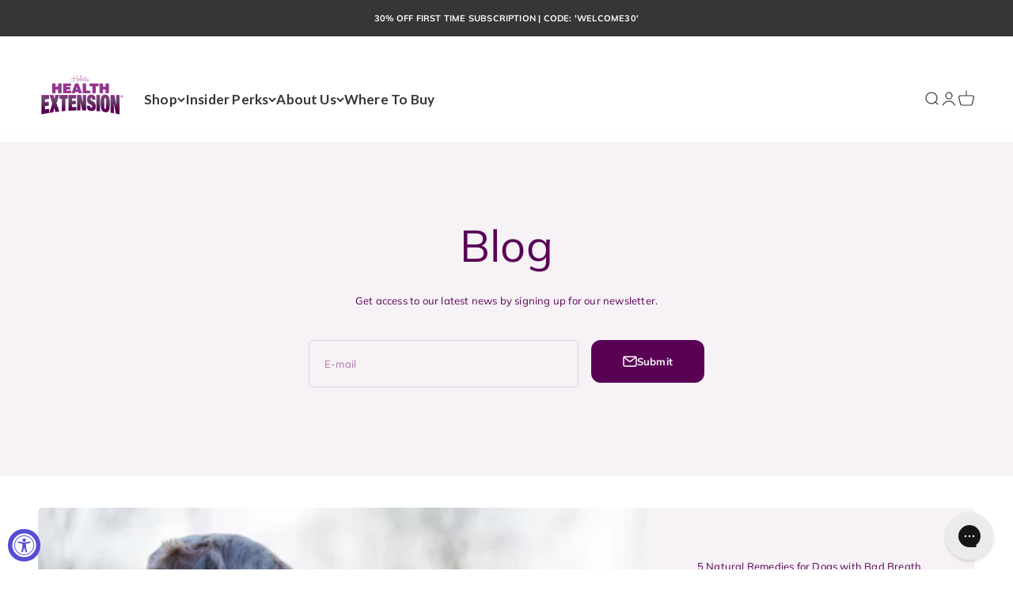

--- FILE ---
content_type: application/javascript; charset=utf-8
request_url: https://cdn-widgetsrepository.yotpo.com/v1/loader/LLOiQAw-N5lzRbC-H2zsrw
body_size: 16622
content:

if (typeof (window) !== 'undefined' && window.performance && window.performance.mark) {
  window.performance.mark('yotpo:loader:loaded');
}
var yotpoWidgetsContainer = yotpoWidgetsContainer || { guids: {} };
(function(){
    var guid = "LLOiQAw-N5lzRbC-H2zsrw";
    var loader = {
        loadDep: function (link, onLoad, strategy) {
            var script = document.createElement('script');
            script.onload = onLoad || function(){};
            script.src = link;
            if (strategy === 'defer') {
                script.defer = true;
            } else if (strategy === 'async') {
                script.async = true;
            }
            script.setAttribute("type", "text/javascript");
            script.setAttribute("charset", "utf-8");
            document.head.appendChild(script);
        },
        config: {
            data: {
                guid: guid
            },
            widgets: {
            
                "542911": {
                    instanceId: "542911",
                    instanceVersionId: "356810320",
                    templateAssetUrl: "https://cdn-widgetsrepository.yotpo.com/widget-assets/widget-referral-widget/app.v2.5.19-7355.js",
                    cssOverrideAssetUrl: "",
                    customizationCssUrl: "",
                    customizations: {
                      "background-color": "#F6F1EE",
                      "background-image-url": "https://cdn-widget-assets.yotpo.com/static_assets/LLOiQAw-N5lzRbC-H2zsrw/images/image_2023_11_15_18_56_25_524",
                      "customer-email-view-button-text": "Next",
                      "customer-email-view-description": "Give your friends $20 off their first order of $80 or more, and get $20 for each successful referral.",
                      "customer-email-view-header": "Refer a Friend",
                      "customer-email-view-input-placeholder": "Your email address",
                      "customer-email-view-title": "GIVE $20, Get $20",
                      "customer-name-view-input-placeholder": "Your first name",
                      "default-toggle": true,
                      "description-color": "#6C6C6C",
                      "description-font-size": "16px",
                      "final-view-button-text": "REFER MORE FRIENDS",
                      "final-view-description": "Remind your friends to check their email",
                      "final-view-error-description": "We were unable to share the referral link. Go back to the previous step to try again.",
                      "final-view-error-text": "GO BACK",
                      "final-view-error-title": "Something went wrong",
                      "final-view-title": "THANKS FOR REFERRING",
                      "fonts-primary-font-name-and-url": "Lato@400|https://cdn-widgetsrepository.yotpo.com/web-fonts/css/lato/v1/lato_400.css",
                      "fonts-secondary-font-name-and-url": "Futura@400|https://cdn-widgetsrepository.yotpo.com/brandkit/custom-fonts/f9duplV0qGxOW8quC6LlYUftZGsftE6iK0nRowaF/futura/futura_n4.df36ce3d9db534a4d7947f4aa825495ed740e410-400.css",
                      "header-color": "#363636FF",
                      "header-font-size": "16px",
                      "main-share-option-desktop": "main_share_email",
                      "main-share-option-mobile": "main_share_sms",
                      "next-button-background-color": "#590055FF",
                      "next-button-font-size": "16px",
                      "next-button-size": "standard",
                      "next-button-text-color": "#FFFFFFFF",
                      "next-button-type": "rounded_filled_rectangle",
                      "referral-history-completed-points-text": "{{points}} POINTS",
                      "referral-history-completed-status-type": "text",
                      "referral-history-confirmed-status": "Completed",
                      "referral-history-pending-status": "Pending",
                      "referral-history-redeem-text": "You can redeem your points for a reward, or apply your reward code at checkout.",
                      "referral-history-sumup-line-points-text": "{{points}} POINTS",
                      "referral-history-sumup-line-text": "Your Rewards",
                      "referral-views-button-text": "Next",
                      "referral-views-copy-link-button-text": "Copy link",
                      "referral-views-description": "Give your friends $20 off their first order of $80 or more, and get $20 for each successful referral.",
                      "referral-views-email-share-body": "How does a discount off your first order at {{company_name}} sound? Use the link below and once you've shopped, I'll get a reward too.\n{{referral_link}}",
                      "referral-views-email-share-subject": "Discount to a Store You'll Love!",
                      "referral-views-email-share-type": "marketing_email",
                      "referral-views-friends-input-placeholder": "Friend’s email address",
                      "referral-views-header": "Refer a Friend",
                      "referral-views-personal-email-button-text": "Share via email",
                      "referral-views-sms-button-text": "Share via SMS",
                      "referral-views-title": "GIVE $20, Get $20",
                      "referral-views-whatsapp-button-text": "Share via WhatsApp",
                      "share-allow-copy-link": true,
                      "share-allow-email": true,
                      "share-allow-facebook": true,
                      "share-allow-sms": true,
                      "share-allow-twitter": true,
                      "share-allow-whatsapp": true,
                      "share-facebook-header": "Get a discount and shop today!",
                      "share-facebook-image-url": "",
                      "share-icons-color": "#363636FF",
                      "share-settings-copyLink": true,
                      "share-settings-default-checkbox": true,
                      "share-settings-default-mobile-checkbox": true,
                      "share-settings-email": true,
                      "share-settings-facebook": true,
                      "share-settings-fbMessenger": true,
                      "share-settings-mobile-copyLink": true,
                      "share-settings-mobile-email": true,
                      "share-settings-mobile-facebook": true,
                      "share-settings-mobile-fbMessenger": true,
                      "share-settings-mobile-sms": true,
                      "share-settings-mobile-twitter": true,
                      "share-settings-mobile-whatsapp": true,
                      "share-settings-twitter": true,
                      "share-settings-whatsapp": true,
                      "share-sms-message": "I love {{company_name}}! Shop using my link to get a discount {{referral_link}}",
                      "share-twitter-message": "These guys are great! Get a discount using my link: ",
                      "share-whatsapp-message": "I love {{company_name}}! Shop using my link to get a discount {{referral_link}}",
                      "tab-size": "small",
                      "tab-type": "lower_line",
                      "tab-view-primary-tab-text": "Refer a Friend",
                      "tab-view-secondary-tab-text": "Your Referrals",
                      "tile-color": "#FFFFFFFF",
                      "title-color": "#363636FF",
                      "title-font-size": "26px",
                      "view-exit-intent-enabled": false,
                      "view-exit-intent-mobile-timeout-ms": 10000,
                      "view-is-popup": false,
                      "view-layout": "left",
                      "view-popup-delay-ms": 0,
                      "view-show-customer-name": "false",
                      "view-show-popup-on-exit": false,
                      "view-show-referral-history": false,
                      "view-table-rectangular-dark-pending-color": "rgba( 0, 0, 0, 0.6 )",
                      "view-table-rectangular-light-pending-color": "#FFFFFF",
                      "view-table-selected-color": "#0F8383",
                      "view-table-theme": "dark",
                      "view-table-type": "lines",
                      "wadmin-text-and-share-choose-sreen": "step_3"
                    },
                    staticContent: {
                      "companyName": "Health Extension",
                      "cssEditorEnabled": true,
                      "currency": "USD",
                      "hasPrimaryFontsFeature": true,
                      "isHidden": false,
                      "isMultiCurrencyEnabled": false,
                      "merchantId": "169866",
                      "migrateTabColorToBackground": true,
                      "platformName": "shopify",
                      "referralHistoryEnabled": true,
                      "referralHost": "http://rwrd.io"
                    },
                    className: "ReferralWidget",
                    dependencyGroupId: 2
                },
            
                "531819": {
                    instanceId: "531819",
                    instanceVersionId: "482917214",
                    templateAssetUrl: "https://cdn-widgetsrepository.yotpo.com/widget-assets/widget-coupons-redemption/app.v0.6.2-5198.js",
                    cssOverrideAssetUrl: "https://cdn-widget-assets.yotpo.com/CouponsRedemptionWidget/LLOiQAw-N5lzRbC-H2zsrw/css-overrides/css-overrides.2023_10_30_15_42_21_109.css",
                    customizationCssUrl: "",
                    customizations: {
                      "confirmation-step-cancel-option": "NO",
                      "confirmation-step-confirm-option": "YES",
                      "confirmation-step-title": "ARE YOU SURE?",
                      "coupon-background-type": "no-background",
                      "coupon-code-copied-message-body": "Thank you for redeeming your points. Please paste the code at checkout.",
                      "coupon-code-copied-message-color": "#707997",
                      "coupon-code-copied-message-title": "COPIED",
                      "coupons-redemption-description": "Redeeming your points is easy! Just click Redeem points, then copy and paste your code at checkout.",
                      "coupons-redemption-headline": "How to Use Your Points",
                      "coupons-redemption-rule": "Earn up to 1 points per $1 spent",
                      "description-color": "#6C6C6C",
                      "description-font-size": "16",
                      "disabled-outline-button-color": "#929292",
                      "discount-bigger-than-subscription-cost-text": "Your next subscription is lower than the redemption amount",
                      "donate-button-text": "DONATE",
                      "donation-success-message-body": "Thank you for donating ${{donation_amount}} to {{company_name}}",
                      "donation-success-message-color": "#707997",
                      "donation-success-message-title": "SUCCESS",
                      "error-message-color": "#f04860",
                      "error-message-title": "",
                      "headline-color": "#363636FF",
                      "headline-font-size": "26",
                      "login-button-color": "rgba(89,0,85,1)",
                      "login-button-text": "Redeem points",
                      "login-button-text-color": "#FFFFFFFF",
                      "login-button-type": "rounded_filled_rectangle",
                      "message-font-size": "14",
                      "missing-points-amount-text": "You don't have enough points to redeem",
                      "next-subscription-headline-text": "NEXT ORDER",
                      "next-subscription-subtitle-text": "{{product_name}} {{next_order_amount}}",
                      "no-subscription-subtitle-text": "No ongoing subscriptions",
                      "point-balance-text": "You have {{current_point_balance}} points",
                      "points-balance-color": "#363636FF",
                      "points-balance-font-size": "16",
                      "points-balance-number-color": "#590055FF",
                      "primary-font-name-and-url": "Lato@400|https://cdn-widgetsrepository.yotpo.com/web-fonts/css/lato/v1/lato_400.css",
                      "redeem-button-color": "#0F8383",
                      "redeem-button-text": "Redeem points",
                      "redeem-button-text-color": "#FFFFFF",
                      "redeem-button-type": "rounded_rectangle",
                      "redemption-818024-displayname": "$5 off",
                      "redemption-818024-settings-button-color": "rgba(89,0,85,1)",
                      "redemption-818024-settings-button-text": "Redeem",
                      "redemption-818024-settings-button-text-color": "#FFFFFF",
                      "redemption-818024-settings-button-type": "rounded_filled_rectangle",
                      "redemption-818024-settings-call-to-action-button-text": "Redeem",
                      "redemption-818024-settings-cost": 100,
                      "redemption-818024-settings-cost-color": "#6C6C6C",
                      "redemption-818024-settings-cost-font-size": "16",
                      "redemption-818024-settings-cost-text": "{{points}} points",
                      "redemption-818024-settings-coupon-cost-font-size": "15",
                      "redemption-818024-settings-coupon-reward-font-size": "29",
                      "redemption-818024-settings-discount-amount-cents": 500,
                      "redemption-818024-settings-discount-type": "fixed_amount",
                      "redemption-818024-settings-reward": "$5 off",
                      "redemption-818024-settings-reward-color": "#000000",
                      "redemption-818024-settings-reward-font-size": "20",
                      "redemption-818024-settings-success-message-text": "Discount Applied",
                      "redemption-818025-displayname": "$10 off",
                      "redemption-818025-settings-button-color": "rgba(89,0,85,1)",
                      "redemption-818025-settings-button-text": "Redeem",
                      "redemption-818025-settings-button-text-color": "#FFFFFF",
                      "redemption-818025-settings-button-type": "rounded_filled_rectangle",
                      "redemption-818025-settings-call-to-action-button-text": "Redeem",
                      "redemption-818025-settings-cost": 200,
                      "redemption-818025-settings-cost-color": "#6C6C6C",
                      "redemption-818025-settings-cost-font-size": "16",
                      "redemption-818025-settings-cost-text": "{{points}} points",
                      "redemption-818025-settings-coupon-cost-font-size": "15",
                      "redemption-818025-settings-coupon-reward-font-size": "29",
                      "redemption-818025-settings-discount-amount-cents": 1000,
                      "redemption-818025-settings-discount-type": "fixed_amount",
                      "redemption-818025-settings-reward": "$10 off",
                      "redemption-818025-settings-reward-color": "#000000",
                      "redemption-818025-settings-reward-font-size": "20",
                      "redemption-818025-settings-success-message-text": "Discount Applied",
                      "redemption-818026-displayname": "$15 off",
                      "redemption-818026-settings-button-color": "rgba(89,0,85,1)",
                      "redemption-818026-settings-button-text": "Redeem",
                      "redemption-818026-settings-button-text-color": "#FFFFFF",
                      "redemption-818026-settings-button-type": "rounded_filled_rectangle",
                      "redemption-818026-settings-call-to-action-button-text": "Redeem",
                      "redemption-818026-settings-cost": 300,
                      "redemption-818026-settings-cost-color": "#6C6C6C",
                      "redemption-818026-settings-cost-font-size": "16",
                      "redemption-818026-settings-cost-text": "{{points}} points",
                      "redemption-818026-settings-coupon-cost-font-size": "15",
                      "redemption-818026-settings-coupon-reward-font-size": "29",
                      "redemption-818026-settings-discount-amount-cents": 1500,
                      "redemption-818026-settings-discount-type": "fixed_amount",
                      "redemption-818026-settings-reward": "$15 off",
                      "redemption-818026-settings-reward-color": "#000000",
                      "redemption-818026-settings-reward-font-size": "20",
                      "redemption-818026-settings-success-message-text": "Discount Applied",
                      "redemption-824640-displayname": "$20 off",
                      "redemption-824640-settings-button-color": "rgba(89,0,85,1)",
                      "redemption-824640-settings-button-text": "Redeem",
                      "redemption-824640-settings-button-text-color": "#FFFFFF",
                      "redemption-824640-settings-button-type": "rounded_filled_rectangle",
                      "redemption-824640-settings-call-to-action-button-text": "Redeem",
                      "redemption-824640-settings-cost": 400,
                      "redemption-824640-settings-cost-color": "#6C6C6C",
                      "redemption-824640-settings-cost-font-size": "16",
                      "redemption-824640-settings-cost-text": "{{points}} points",
                      "redemption-824640-settings-coupon-cost-font-size": "15",
                      "redemption-824640-settings-coupon-reward-font-size": "29",
                      "redemption-824640-settings-discount-amount-cents": 2000,
                      "redemption-824640-settings-discount-type": "fixed_amount",
                      "redemption-824640-settings-reward": "$20 off",
                      "redemption-824640-settings-reward-color": "#000000",
                      "redemption-824640-settings-reward-font-size": "20",
                      "redemption-824640-settings-success-message-text": "Discount Applied",
                      "redemption-873329-displayname": "Shopify/Recharge $5 off",
                      "redemption-873329-settings-button-color": "rgba(89,0,85,1)",
                      "redemption-873329-settings-button-text": "Redeem",
                      "redemption-873329-settings-button-text-color": "#FFFFFF",
                      "redemption-873329-settings-button-type": "rounded_filled_rectangle",
                      "redemption-873329-settings-call-to-action-button-text": "Redeem",
                      "redemption-873329-settings-cost": "100",
                      "redemption-873329-settings-cost-color": "#6C6C6C",
                      "redemption-873329-settings-cost-font-size": "16",
                      "redemption-873329-settings-cost-text": "{{points}} points",
                      "redemption-873329-settings-coupon-cost-font-size": "15",
                      "redemption-873329-settings-coupon-reward-font-size": "29",
                      "redemption-873329-settings-discount-amount-cents": "500",
                      "redemption-873329-settings-discount-type": "shopify_recharge_fixed_amount",
                      "redemption-873329-settings-reward": "$5 off",
                      "redemption-873329-settings-reward-color": "#000000",
                      "redemption-873329-settings-reward-font-size": "20",
                      "redemption-873329-settings-success-message-text": "Discount Applied",
                      "redemption-875663-displayname": "Shopify/Recharge $10 off",
                      "redemption-875663-settings-button-color": "rgba(89,0,85,1)",
                      "redemption-875663-settings-button-text": "Redeem",
                      "redemption-875663-settings-button-text-color": "#FFFFFF",
                      "redemption-875663-settings-button-type": "rounded_filled_rectangle",
                      "redemption-875663-settings-call-to-action-button-text": "Redeem",
                      "redemption-875663-settings-cost": "200",
                      "redemption-875663-settings-cost-color": "#6C6C6C",
                      "redemption-875663-settings-cost-font-size": "16",
                      "redemption-875663-settings-cost-text": "{{points}} points",
                      "redemption-875663-settings-coupon-cost-font-size": "15",
                      "redemption-875663-settings-coupon-reward-font-size": "29",
                      "redemption-875663-settings-discount-amount-cents": "1000",
                      "redemption-875663-settings-discount-type": "shopify_recharge_fixed_amount",
                      "redemption-875663-settings-reward": "$10 off",
                      "redemption-875663-settings-reward-color": "#000000",
                      "redemption-875663-settings-reward-font-size": "20",
                      "redemption-875663-settings-success-message-text": "Discount Applied",
                      "redemption-875664-displayname": "Shopify/Recharge $15 off",
                      "redemption-875664-settings-button-color": "rgba(89,0,85,1)",
                      "redemption-875664-settings-button-text": "Redeem",
                      "redemption-875664-settings-button-text-color": "#FFFFFF",
                      "redemption-875664-settings-button-type": "rounded_filled_rectangle",
                      "redemption-875664-settings-call-to-action-button-text": "Redeem",
                      "redemption-875664-settings-cost": "300",
                      "redemption-875664-settings-cost-color": "#6C6C6C",
                      "redemption-875664-settings-cost-font-size": "16",
                      "redemption-875664-settings-cost-text": "{{points}} points",
                      "redemption-875664-settings-coupon-cost-font-size": "15",
                      "redemption-875664-settings-coupon-reward-font-size": "29",
                      "redemption-875664-settings-discount-amount-cents": "1500",
                      "redemption-875664-settings-discount-type": "shopify_recharge_fixed_amount",
                      "redemption-875664-settings-reward": "$15 off",
                      "redemption-875664-settings-reward-color": "#000000",
                      "redemption-875664-settings-reward-font-size": "20",
                      "redemption-875664-settings-success-message-text": "Discount Applied",
                      "redemption-875665-displayname": "Shopify/Recharge $20 off",
                      "redemption-875665-settings-button-color": "rgba(89,0,85,1)",
                      "redemption-875665-settings-button-text": "Redeem",
                      "redemption-875665-settings-button-text-color": "#FFFFFF",
                      "redemption-875665-settings-button-type": "rounded_filled_rectangle",
                      "redemption-875665-settings-call-to-action-button-text": "Redeem",
                      "redemption-875665-settings-cost": "400",
                      "redemption-875665-settings-cost-color": "#6C6C6C",
                      "redemption-875665-settings-cost-font-size": "16",
                      "redemption-875665-settings-cost-text": "{{points}} points",
                      "redemption-875665-settings-coupon-cost-font-size": "15",
                      "redemption-875665-settings-coupon-reward-font-size": "29",
                      "redemption-875665-settings-discount-amount-cents": "2000",
                      "redemption-875665-settings-discount-type": "shopify_recharge_fixed_amount",
                      "redemption-875665-settings-reward": "$20 off",
                      "redemption-875665-settings-reward-color": "#000000",
                      "redemption-875665-settings-reward-font-size": "20",
                      "redemption-875665-settings-success-message-text": "Discount Applied",
                      "redemption-877290-displayname": "$20 off",
                      "redemption-877290-settings-button-color": "rgba(89,0,85,1)",
                      "redemption-877290-settings-button-text": "Redeem",
                      "redemption-877290-settings-button-text-color": "#FFFFFF",
                      "redemption-877290-settings-button-type": "rounded_filled_rectangle",
                      "redemption-877290-settings-call-to-action-button-text": "Redeem",
                      "redemption-877290-settings-cost": "400",
                      "redemption-877290-settings-cost-color": "#6C6C6C",
                      "redemption-877290-settings-cost-font-size": "16",
                      "redemption-877290-settings-cost-text": "{{points}} points",
                      "redemption-877290-settings-coupon-cost-font-size": "15",
                      "redemption-877290-settings-coupon-reward-font-size": "29",
                      "redemption-877290-settings-discount-amount-cents": "2000",
                      "redemption-877290-settings-discount-type": "fixed_amount",
                      "redemption-877290-settings-reward": "$20 off",
                      "redemption-877290-settings-reward-color": "#000000",
                      "redemption-877290-settings-reward-font-size": "20",
                      "redemption-877290-settings-success-message-text": "Discount Applied",
                      "redemption-877291-displayname": "$5 off",
                      "redemption-877291-settings-button-color": "rgba(89,0,85,1)",
                      "redemption-877291-settings-button-text": "Redeem",
                      "redemption-877291-settings-button-text-color": "#FFFFFF",
                      "redemption-877291-settings-button-type": "rounded_filled_rectangle",
                      "redemption-877291-settings-call-to-action-button-text": "Redeem",
                      "redemption-877291-settings-cost": "100",
                      "redemption-877291-settings-cost-color": "#6C6C6C",
                      "redemption-877291-settings-cost-font-size": "16",
                      "redemption-877291-settings-cost-text": "{{points}} points",
                      "redemption-877291-settings-coupon-cost-font-size": "15",
                      "redemption-877291-settings-coupon-reward-font-size": "29",
                      "redemption-877291-settings-discount-amount-cents": "500",
                      "redemption-877291-settings-discount-type": "fixed_amount",
                      "redemption-877291-settings-reward": "$5 off",
                      "redemption-877291-settings-reward-color": "#000000",
                      "redemption-877291-settings-reward-font-size": "20",
                      "redemption-877291-settings-success-message-text": "Discount Applied",
                      "redemption-877292-displayname": "$15 Off",
                      "redemption-877292-settings-button-color": "rgba(89,0,85,1)",
                      "redemption-877292-settings-button-text": "Redeem",
                      "redemption-877292-settings-button-text-color": "#FFFFFF",
                      "redemption-877292-settings-button-type": "rounded_filled_rectangle",
                      "redemption-877292-settings-call-to-action-button-text": "Redeem",
                      "redemption-877292-settings-cost": "300",
                      "redemption-877292-settings-cost-color": "#6C6C6C",
                      "redemption-877292-settings-cost-font-size": "16",
                      "redemption-877292-settings-cost-text": "{{points}} points",
                      "redemption-877292-settings-coupon-cost-font-size": "15",
                      "redemption-877292-settings-coupon-reward-font-size": "29",
                      "redemption-877292-settings-discount-amount-cents": "1500",
                      "redemption-877292-settings-discount-type": "fixed_amount",
                      "redemption-877292-settings-reward": "$15 Off",
                      "redemption-877292-settings-reward-color": "#000000",
                      "redemption-877292-settings-reward-font-size": "20",
                      "redemption-877292-settings-success-message-text": "Discount Applied",
                      "redemption-877293-displayname": "$10 off",
                      "redemption-877293-settings-button-color": "rgba(89,0,85,1)",
                      "redemption-877293-settings-button-text": "Redeem",
                      "redemption-877293-settings-button-text-color": "#FFFFFF",
                      "redemption-877293-settings-button-type": "rounded_filled_rectangle",
                      "redemption-877293-settings-call-to-action-button-text": "Redeem",
                      "redemption-877293-settings-cost": "200",
                      "redemption-877293-settings-cost-color": "#6C6C6C",
                      "redemption-877293-settings-cost-font-size": "16",
                      "redemption-877293-settings-cost-text": "{{points}} points",
                      "redemption-877293-settings-coupon-cost-font-size": "15",
                      "redemption-877293-settings-coupon-reward-font-size": "29",
                      "redemption-877293-settings-discount-amount-cents": "1000",
                      "redemption-877293-settings-discount-type": "fixed_amount",
                      "redemption-877293-settings-reward": "$10 off",
                      "redemption-877293-settings-reward-color": "#000000",
                      "redemption-877293-settings-reward-font-size": "20",
                      "redemption-877293-settings-success-message-text": "Discount Applied",
                      "rule-border-color": "#6C6C6C",
                      "rule-color": "#363636FF",
                      "rule-font-size": "16",
                      "secondary-font-name-and-url": "Futura@400|https://cdn-widgetsrepository.yotpo.com/brandkit/custom-fonts/f9duplV0qGxOW8quC6LlYUftZGsftE6iK0nRowaF/futura/futura_n4.df36ce3d9db534a4d7947f4aa825495ed740e410-400.css",
                      "selected-extensions": [
                        "877291",
                        "877293",
                        "877292",
                        "877290"
                      ],
                      "selected-redemptions-modes": "regular",
                      "subscription-coupon-applied-message-body": "The discount was applied to your upcoming subscription order. You’ll be able to get another discount once the next order is processed.",
                      "subscription-coupon-applied-message-color": "#707997",
                      "subscription-coupon-applied-message-title": "",
                      "subscription-divider-color": "#c2cdf4",
                      "subscription-headline-color": "#666d8b",
                      "subscription-headline-font-size": "14",
                      "subscription-points-headline-text": "YOUR POINT BALANCE",
                      "subscription-points-subtitle-text": "{{current_point_balance}} Points",
                      "subscription-redemptions-description": "Choose a discount option that will automatically apply to your next subscription order.",
                      "subscription-redemptions-headline": "Redeem for Subscription Discount",
                      "subscription-subtitle-color": "#768cdc",
                      "subscription-subtitle-font-size": "20",
                      "view-layout": "full-layout"
                    },
                    staticContent: {
                      "cssEditorEnabled": true,
                      "currency": "USD",
                      "isHidden": false,
                      "isMultiCurrencyEnabled": false,
                      "merchantId": "169866",
                      "platformName": "shopify",
                      "storeId": "f9duplV0qGxOW8quC6LlYUftZGsftE6iK0nRowaF",
                      "storeLoginUrl": "/account/login",
                      "subunitsPerUnit": 100
                    },
                    className: "CouponsRedemptionWidget",
                    dependencyGroupId: 2
                },
            
                "531818": {
                    instanceId: "531818",
                    instanceVersionId: "482917221",
                    templateAssetUrl: "https://cdn-widgetsrepository.yotpo.com/widget-assets/widget-loyalty-campaigns/app.v1.2.14-7481.js",
                    cssOverrideAssetUrl: "",
                    customizationCssUrl: "",
                    customizations: {
                      "campaign-description-font-color": "#6C6C6C",
                      "campaign-description-size": "16px",
                      "campaign-item-1379019-background-color": "transparent",
                      "campaign-item-1379019-background-image-color-overlay": "rgba(0, 0, 0, .4)",
                      "campaign-item-1379019-background-type": "color",
                      "campaign-item-1379019-border-color": "#BCBCBC",
                      "campaign-item-1379019-description-font-color": "#6c6c6c",
                      "campaign-item-1379019-description-font-size": "16",
                      "campaign-item-1379019-exclude_audience_names": [],
                      "campaign-item-1379019-hover-view-tile-message": "Earn 1 point for every $1 spent",
                      "campaign-item-1379019-icon-color": "#590055FF",
                      "campaign-item-1379019-icon-type": "defaultIcon",
                      "campaign-item-1379019-include_audience_ids": "1",
                      "campaign-item-1379019-include_audience_names": [
                        "All customers"
                      ],
                      "campaign-item-1379019-special-reward-enabled": "false",
                      "campaign-item-1379019-special-reward-headline-background-color": "#FFFFFFFF",
                      "campaign-item-1379019-special-reward-headline-text": "Just for you!",
                      "campaign-item-1379019-special-reward-headline-title-font-color": "#363636FF",
                      "campaign-item-1379019-special-reward-headline-title-font-size": "12",
                      "campaign-item-1379019-special-reward-tile-border-color": "#363636FF",
                      "campaign-item-1379019-tile-description": "Make a purchase",
                      "campaign-item-1379019-tile-reward": "1 point for every $1 spent",
                      "campaign-item-1379019-title-font-color": "#363636FF",
                      "campaign-item-1379019-title-font-size": "18",
                      "campaign-item-1379019-type": "PointsForPurchasesCampaign",
                      "campaign-item-1379020-background-color": "transparent",
                      "campaign-item-1379020-background-image-color-overlay": "rgba(0, 0, 0, .4)",
                      "campaign-item-1379020-background-type": "color",
                      "campaign-item-1379020-border-color": "#BCBCBC",
                      "campaign-item-1379020-description-font-color": "#6c6c6c",
                      "campaign-item-1379020-description-font-size": "16",
                      "campaign-item-1379020-exclude_audience_names": [],
                      "campaign-item-1379020-hover-view-tile-message": "Earn 25 points when you create an account",
                      "campaign-item-1379020-icon-color": "#590055FF",
                      "campaign-item-1379020-icon-type": "defaultIcon",
                      "campaign-item-1379020-include_audience_ids": "1",
                      "campaign-item-1379020-include_audience_names": [
                        "All customers"
                      ],
                      "campaign-item-1379020-special-reward-enabled": "false",
                      "campaign-item-1379020-special-reward-headline-background-color": "#FFFFFFFF",
                      "campaign-item-1379020-special-reward-headline-text": "Just for you!",
                      "campaign-item-1379020-special-reward-headline-title-font-color": "#363636FF",
                      "campaign-item-1379020-special-reward-headline-title-font-size": "12",
                      "campaign-item-1379020-special-reward-tile-border-color": "#363636FF",
                      "campaign-item-1379020-tile-description": "Create an account",
                      "campaign-item-1379020-tile-reward": "25 points",
                      "campaign-item-1379020-title-font-color": "#363636FF",
                      "campaign-item-1379020-title-font-size": "18",
                      "campaign-item-1379020-type": "CreateAccountCampaign",
                      "campaign-item-1389788-action-tile-action-text": "Like Us",
                      "campaign-item-1389788-action-tile-title": "Earn 10 points when you like our page",
                      "campaign-item-1389788-background-color": "transparent",
                      "campaign-item-1389788-background-image-color-overlay": "rgba(0, 0, 0, .4)",
                      "campaign-item-1389788-background-type": "color",
                      "campaign-item-1389788-border-color": "#BCBCBC",
                      "campaign-item-1389788-description-font-color": "#6c6c6c",
                      "campaign-item-1389788-description-font-size": "16",
                      "campaign-item-1389788-exclude_audience_names": [],
                      "campaign-item-1389788-icon-color": "#590055FF",
                      "campaign-item-1389788-icon-type": "defaultIcon",
                      "campaign-item-1389788-include_audience_ids": "1",
                      "campaign-item-1389788-include_audience_names": [
                        "All customers"
                      ],
                      "campaign-item-1389788-special-reward-enabled": "false",
                      "campaign-item-1389788-special-reward-headline-background-color": "#FFFFFFFF",
                      "campaign-item-1389788-special-reward-headline-text": "Just for you!",
                      "campaign-item-1389788-special-reward-headline-title-font-color": "#363636FF",
                      "campaign-item-1389788-special-reward-headline-title-font-size": "12",
                      "campaign-item-1389788-special-reward-tile-border-color": "#363636FF",
                      "campaign-item-1389788-tile-description": "Facebook Like",
                      "campaign-item-1389788-tile-reward": "10 points",
                      "campaign-item-1389788-title-font-color": "#363636FF",
                      "campaign-item-1389788-title-font-size": "18",
                      "campaign-item-1389788-type": "FacebookPageVisitCampaign",
                      "campaign-item-1389789-action-tile-action-text": "Follow Us",
                      "campaign-item-1389789-action-tile-title": "Earn 10 points when you follow us on Twitter",
                      "campaign-item-1389789-background-color": "transparent",
                      "campaign-item-1389789-background-image-color-overlay": "rgba(0, 0, 0, .4)",
                      "campaign-item-1389789-background-type": "color",
                      "campaign-item-1389789-border-color": "#BCBCBC",
                      "campaign-item-1389789-description-font-color": "#6c6c6c",
                      "campaign-item-1389789-description-font-size": "16",
                      "campaign-item-1389789-exclude_audience_names": [],
                      "campaign-item-1389789-icon-color": "#590055FF",
                      "campaign-item-1389789-icon-type": "defaultIcon",
                      "campaign-item-1389789-include_audience_ids": "1",
                      "campaign-item-1389789-include_audience_names": [
                        "All customers"
                      ],
                      "campaign-item-1389789-special-reward-enabled": "false",
                      "campaign-item-1389789-special-reward-headline-background-color": "#FFFFFFFF",
                      "campaign-item-1389789-special-reward-headline-text": "Just for you!",
                      "campaign-item-1389789-special-reward-headline-title-font-color": "#363636FF",
                      "campaign-item-1389789-special-reward-headline-title-font-size": "12",
                      "campaign-item-1389789-special-reward-tile-border-color": "#363636FF",
                      "campaign-item-1389789-tile-description": "Follow us on Twitter",
                      "campaign-item-1389789-tile-reward": "10 points",
                      "campaign-item-1389789-title-font-color": "#363636FF",
                      "campaign-item-1389789-title-font-size": "18",
                      "campaign-item-1389789-type": "TwitterFollowCampaign",
                      "campaign-item-1389790-action-tile-action-text": "Follow Us",
                      "campaign-item-1389790-action-tile-title": "Earn 10 points when you follow us on Instagram",
                      "campaign-item-1389790-background-color": "transparent",
                      "campaign-item-1389790-background-image-color-overlay": "rgba(0, 0, 0, .4)",
                      "campaign-item-1389790-background-type": "color",
                      "campaign-item-1389790-border-color": "#BCBCBC",
                      "campaign-item-1389790-description-font-color": "#6c6c6c",
                      "campaign-item-1389790-description-font-size": "16",
                      "campaign-item-1389790-exclude_audience_names": [],
                      "campaign-item-1389790-icon-color": "#590055FF",
                      "campaign-item-1389790-icon-type": "defaultIcon",
                      "campaign-item-1389790-include_audience_ids": "1",
                      "campaign-item-1389790-include_audience_names": [
                        "All customers"
                      ],
                      "campaign-item-1389790-special-reward-enabled": "false",
                      "campaign-item-1389790-special-reward-headline-background-color": "#FFFFFFFF",
                      "campaign-item-1389790-special-reward-headline-text": "Just for you!",
                      "campaign-item-1389790-special-reward-headline-title-font-color": "#363636FF",
                      "campaign-item-1389790-special-reward-headline-title-font-size": "12",
                      "campaign-item-1389790-special-reward-tile-border-color": "#363636FF",
                      "campaign-item-1389790-tile-description": "Follow us on Instagram",
                      "campaign-item-1389790-tile-reward": "10 points",
                      "campaign-item-1389790-title-font-color": "#363636FF",
                      "campaign-item-1389790-title-font-size": "18",
                      "campaign-item-1389790-type": "InstagramFollowCampaign",
                      "campaign-item-1389791-action-tile-ask-year": "true",
                      "campaign-item-1389791-action-tile-birthday-required-field-message": "This field is required",
                      "campaign-item-1389791-action-tile-birthday-thank-you-message": "Thanks! We're looking forward to helping you celebrate :)",
                      "campaign-item-1389791-action-tile-european-date-format": "false",
                      "campaign-item-1389791-action-tile-message-text": "If your birthday is within the next 30 days, your reward will be granted in delay, up to 30 days.",
                      "campaign-item-1389791-action-tile-month-names": "January,February,March,April,May,June,July,August,September,October,November,December",
                      "campaign-item-1389791-action-tile-title": "Earn 100 points on your birthday",
                      "campaign-item-1389791-background-color": "transparent",
                      "campaign-item-1389791-background-image-color-overlay": "rgba(0, 0, 0, .4)",
                      "campaign-item-1389791-background-type": "color",
                      "campaign-item-1389791-border-color": "#BCBCBC",
                      "campaign-item-1389791-description-font-color": "#6c6c6c",
                      "campaign-item-1389791-description-font-size": "16",
                      "campaign-item-1389791-exclude_audience_names": [],
                      "campaign-item-1389791-icon-color": "#590055FF",
                      "campaign-item-1389791-icon-type": "defaultIcon",
                      "campaign-item-1389791-include_audience_ids": "1",
                      "campaign-item-1389791-include_audience_names": [
                        "All customers"
                      ],
                      "campaign-item-1389791-special-reward-enabled": "false",
                      "campaign-item-1389791-special-reward-headline-background-color": "#FFFFFFFF",
                      "campaign-item-1389791-special-reward-headline-text": "Just for you!",
                      "campaign-item-1389791-special-reward-headline-title-font-color": "#363636FF",
                      "campaign-item-1389791-special-reward-headline-title-font-size": "12",
                      "campaign-item-1389791-special-reward-tile-border-color": "#363636FF",
                      "campaign-item-1389791-tile-description": "Pet's birthday reward",
                      "campaign-item-1389791-tile-reward": "100 points",
                      "campaign-item-1389791-title-font-color": "#363636FF",
                      "campaign-item-1389791-title-font-size": "18",
                      "campaign-item-1389791-type": "BirthdayCampaign",
                      "campaign-item-1389792-action-tile-action-text": "Sign up for texts",
                      "campaign-item-1389792-action-tile-title": "Earn 50 points when you sign up for text messages!",
                      "campaign-item-1389792-background-color": "transparent",
                      "campaign-item-1389792-background-image-color-overlay": "rgba(0, 0, 0, .4)",
                      "campaign-item-1389792-background-type": "color",
                      "campaign-item-1389792-border-color": "#BCBCBC",
                      "campaign-item-1389792-description-font-color": "#6c6c6c",
                      "campaign-item-1389792-description-font-size": "16",
                      "campaign-item-1389792-exclude_audience_names": [],
                      "campaign-item-1389792-icon-color": "#590055FF",
                      "campaign-item-1389792-icon-type": "defaultIcon",
                      "campaign-item-1389792-include_audience_ids": "1",
                      "campaign-item-1389792-include_audience_names": [
                        "All customers"
                      ],
                      "campaign-item-1389792-special-reward-enabled": "false",
                      "campaign-item-1389792-special-reward-headline-background-color": "#FFFFFFFF",
                      "campaign-item-1389792-special-reward-headline-text": "Just for you!",
                      "campaign-item-1389792-special-reward-headline-title-font-color": "#363636FF",
                      "campaign-item-1389792-special-reward-headline-title-font-size": "12",
                      "campaign-item-1389792-special-reward-tile-border-color": "#363636FF",
                      "campaign-item-1389792-tile-description": "Sign up for texts",
                      "campaign-item-1389792-tile-reward": "50 points",
                      "campaign-item-1389792-title-font-color": "#363636FF",
                      "campaign-item-1389792-title-font-size": "18",
                      "campaign-item-1389792-type": "SmsSignUpCampaign",
                      "campaign-item-1389793-background-color": "transparent",
                      "campaign-item-1389793-background-image-color-overlay": "rgba(0, 0, 0, .4)",
                      "campaign-item-1389793-background-type": "color",
                      "campaign-item-1389793-border-color": "#BCBCBC",
                      "campaign-item-1389793-description-font-color": "#6c6c6c",
                      "campaign-item-1389793-description-font-size": "16",
                      "campaign-item-1389793-exclude_audience_names": [],
                      "campaign-item-1389793-hover-view-tile-message": "Earn 50 points when you leave a review",
                      "campaign-item-1389793-icon-color": "#590055FF",
                      "campaign-item-1389793-icon-type": "defaultIcon",
                      "campaign-item-1389793-include_audience_ids": "1",
                      "campaign-item-1389793-include_audience_names": [
                        "All customers"
                      ],
                      "campaign-item-1389793-special-reward-enabled": "false",
                      "campaign-item-1389793-special-reward-headline-background-color": "#FFFFFFFF",
                      "campaign-item-1389793-special-reward-headline-text": "Just for you!",
                      "campaign-item-1389793-special-reward-headline-title-font-color": "#363636FF",
                      "campaign-item-1389793-special-reward-headline-title-font-size": "12",
                      "campaign-item-1389793-special-reward-tile-border-color": "#363636FF",
                      "campaign-item-1389793-tile-description": "Leave a review",
                      "campaign-item-1389793-tile-reward": "50 points",
                      "campaign-item-1389793-title-font-color": "#363636FF",
                      "campaign-item-1389793-title-font-size": "18",
                      "campaign-item-1389793-type": "YotpoReviewCampaign",
                      "campaign-item-1389794-background-color": "transparent",
                      "campaign-item-1389794-background-image-color-overlay": "rgba(0, 0, 0, .4)",
                      "campaign-item-1389794-background-type": "color",
                      "campaign-item-1389794-border-color": "#BCBCBC",
                      "campaign-item-1389794-description-font-color": "#6c6c6c",
                      "campaign-item-1389794-description-font-size": "16",
                      "campaign-item-1389794-exclude_audience_names": [],
                      "campaign-item-1389794-hover-view-tile-message": "Earn 25 points when you leave a photo review",
                      "campaign-item-1389794-icon-color": "#590055FF",
                      "campaign-item-1389794-icon-type": "defaultIcon",
                      "campaign-item-1389794-include_audience_ids": "1",
                      "campaign-item-1389794-include_audience_names": [
                        "All customers"
                      ],
                      "campaign-item-1389794-special-reward-enabled": "false",
                      "campaign-item-1389794-special-reward-headline-background-color": "#FFFFFFFF",
                      "campaign-item-1389794-special-reward-headline-text": "Just for you!",
                      "campaign-item-1389794-special-reward-headline-title-font-color": "#363636FF",
                      "campaign-item-1389794-special-reward-headline-title-font-size": "12",
                      "campaign-item-1389794-special-reward-tile-border-color": "#363636FF",
                      "campaign-item-1389794-tile-description": "Add photo to review",
                      "campaign-item-1389794-tile-reward": "25 points",
                      "campaign-item-1389794-title-font-color": "#363636FF",
                      "campaign-item-1389794-title-font-size": "18",
                      "campaign-item-1389794-type": "YotpoReviewImageCampaign",
                      "campaign-item-1389795-background-color": "transparent",
                      "campaign-item-1389795-background-image-color-overlay": "rgba(0, 0, 0, .4)",
                      "campaign-item-1389795-background-type": "color",
                      "campaign-item-1389795-border-color": "#BCBCBC",
                      "campaign-item-1389795-description-font-color": "#6c6c6c",
                      "campaign-item-1389795-description-font-size": "16",
                      "campaign-item-1389795-exclude_audience_names": [],
                      "campaign-item-1389795-hover-view-tile-message": "Earn 25 points when you leave a video review",
                      "campaign-item-1389795-icon-color": "#590055FF",
                      "campaign-item-1389795-icon-type": "defaultIcon",
                      "campaign-item-1389795-include_audience_ids": "1",
                      "campaign-item-1389795-include_audience_names": [
                        "All customers"
                      ],
                      "campaign-item-1389795-special-reward-enabled": "false",
                      "campaign-item-1389795-special-reward-headline-background-color": "#FFFFFFFF",
                      "campaign-item-1389795-special-reward-headline-text": "Just for you!",
                      "campaign-item-1389795-special-reward-headline-title-font-color": "#363636FF",
                      "campaign-item-1389795-special-reward-headline-title-font-size": "12",
                      "campaign-item-1389795-special-reward-tile-border-color": "#363636FF",
                      "campaign-item-1389795-tile-description": "Add video to review",
                      "campaign-item-1389795-tile-reward": "25 points",
                      "campaign-item-1389795-title-font-color": "#363636FF",
                      "campaign-item-1389795-title-font-size": "18",
                      "campaign-item-1389795-type": "YotpoReviewVideoCampaign",
                      "campaign-item-1681652-action-tile-action-text": "Visit Page",
                      "campaign-item-1681652-action-tile-title": "Earn 25 points when you visit our page",
                      "campaign-item-1681652-background-color": "transparent",
                      "campaign-item-1681652-background-image-color-overlay": "rgba(0, 0, 0, .4)",
                      "campaign-item-1681652-background-type": "color",
                      "campaign-item-1681652-border-color": "#BCBCBC",
                      "campaign-item-1681652-description-font-color": "#6c6c6c",
                      "campaign-item-1681652-description-font-size": "16",
                      "campaign-item-1681652-exclude_audience_names": "",
                      "campaign-item-1681652-icon-color": "#590055FF",
                      "campaign-item-1681652-icon-type": "defaultIcon",
                      "campaign-item-1681652-include_audience_ids": "1",
                      "campaign-item-1681652-include_audience_names": "All customers",
                      "campaign-item-1681652-special-reward-enabled": "false",
                      "campaign-item-1681652-special-reward-headline-background-color": "#D2E3E3",
                      "campaign-item-1681652-special-reward-headline-text": "Just for you!",
                      "campaign-item-1681652-special-reward-headline-title-font-color": "#000000",
                      "campaign-item-1681652-special-reward-headline-title-font-size": "12",
                      "campaign-item-1681652-special-reward-tile-border-color": "#000000",
                      "campaign-item-1681652-tile-description": "Follow Us On TikTok",
                      "campaign-item-1681652-tile-reward": "25 points",
                      "campaign-item-1681652-title-font-color": "#363636FF",
                      "campaign-item-1681652-title-font-size": "18",
                      "campaign-item-1681652-type": "FacebookPageVisitCampaign",
                      "campaign-title-font-color": "#000000",
                      "campaign-title-size": "20px",
                      "completed-tile-headline": "Completed",
                      "completed-tile-message": "You've already used this option",
                      "container-headline": "Ways to Earn",
                      "general-hover-tile-button-color": "#363636FF",
                      "general-hover-tile-button-text-color": "#FFFFFFFF",
                      "general-hover-tile-button-type": "rounded_filled_rectangle",
                      "general-hover-tile-color-overlay": "#FFFFFFFF",
                      "general-hover-tile-text-color": "#363636FF",
                      "headline-font-color": "#363636FF",
                      "headline-font-size": "26px",
                      "layout-background-color": "#FFFFFF",
                      "layout-background-enabled": "true",
                      "logged-in-non-member-link-destination": "banner_section",
                      "logged-out-is-redirect-after-login-to-current-page": "true",
                      "logged-out-message": "Already a member?",
                      "logged-out-sign-in-text": "Log in",
                      "logged-out-sign-up-text": "Sign up",
                      "main-text-font-name-and-url": "Lato@400|https://cdn-widgetsrepository.yotpo.com/web-fonts/css/lato/v1/lato_400.css",
                      "secondary-text-font-name-and-url": "Futura@400|https://cdn-widgetsrepository.yotpo.com/brandkit/custom-fonts/f9duplV0qGxOW8quC6LlYUftZGsftE6iK0nRowaF/futura/futura_n4.df36ce3d9db534a4d7947f4aa825495ed740e410-400.css",
                      "selected-audiences": "1",
                      "selected-extensions": [
                        "1379020",
                        "1379019",
                        "1389791",
                        "1389792",
                        "1389790",
                        "1389789",
                        "1681652",
                        "1389788",
                        "1389794",
                        "1389795",
                        "1389793"
                      ],
                      "special-reward-enabled": "false",
                      "special-reward-headline-background-color": "#FFFFFFFF",
                      "special-reward-headline-text": "Special for you",
                      "special-reward-headline-title-font-color": "#363636FF",
                      "special-reward-headline-title-font-size": "12",
                      "special-reward-tile-border-color": "#363636FF",
                      "tile-border-color": "#BCBCBC",
                      "tile-spacing-type": "small",
                      "tiles-background-color": "#FFFFFF",
                      "time-between-rewards-days": "You'll be eligible again in *|days|* days",
                      "time-between-rewards-hours": "You'll be eligible again in *|hours|* hours"
                    },
                    staticContent: {
                      "companyName": "Health Extension",
                      "cssEditorEnabled": true,
                      "currency": "USD",
                      "facebookAppId": "1647129615540489",
                      "isHidden": false,
                      "isMultiCurrencyEnabled": false,
                      "isSegmentationsPickerEnabled": true,
                      "merchantId": "169866",
                      "platformName": "shopify",
                      "storeAccountLoginUrl": "//www.healthextension.com/account/login",
                      "storeAccountRegistrationUrl": "//www.healthextension.com/account/register",
                      "storeId": "f9duplV0qGxOW8quC6LlYUftZGsftE6iK0nRowaF"
                    },
                    className: "CampaignWidget",
                    dependencyGroupId: 2
                },
            
                "531817": {
                    instanceId: "531817",
                    instanceVersionId: "356810238",
                    templateAssetUrl: "https://cdn-widgetsrepository.yotpo.com/widget-assets/widget-referral-widget/app.v2.5.19-7355.js",
                    cssOverrideAssetUrl: "",
                    customizationCssUrl: "",
                    customizations: {
                      "background-color": "#F6F1EE",
                      "background-image-url": "https://cdn-widget-assets.yotpo.com/static_assets/LLOiQAw-N5lzRbC-H2zsrw/images/image_2023_10_30_15_42_17_057",
                      "customer-email-view-button-text": "Next",
                      "customer-email-view-description": "Give your friends $20 off their first order of $80 or more, and get 400 points for each successful referral.",
                      "customer-email-view-header": "Refer a Friend",
                      "customer-email-view-input-placeholder": "Your email address",
                      "customer-email-view-title": "GIVE $20, GET $20",
                      "customer-name-view-input-placeholder": "Your first name",
                      "default-toggle": true,
                      "description-color": "#6C6C6C",
                      "description-font-size": "16px",
                      "final-view-button-text": "REFER MORE FRIENDS",
                      "final-view-description": "Remind your friends to check their email",
                      "final-view-error-description": "We were unable to share the referral link. Go back to the previous step to try again.",
                      "final-view-error-text": "GO BACK",
                      "final-view-error-title": "Something went wrong",
                      "final-view-title": "THANKS FOR REFERRING",
                      "fonts-primary-font-name-and-url": "Lato@400|https://cdn-widgetsrepository.yotpo.com/web-fonts/css/lato/v1/lato_400.css",
                      "fonts-secondary-font-name-and-url": "Futura@400|https://cdn-widgetsrepository.yotpo.com/brandkit/custom-fonts/f9duplV0qGxOW8quC6LlYUftZGsftE6iK0nRowaF/futura/futura_n4.df36ce3d9db534a4d7947f4aa825495ed740e410-400.css",
                      "header-color": "#363636FF",
                      "header-font-size": "16px",
                      "main-share-option-desktop": "main_share_email",
                      "main-share-option-mobile": "main_share_sms",
                      "next-button-background-color": "#590055FF",
                      "next-button-font-size": "16px",
                      "next-button-size": "standard",
                      "next-button-text-color": "#FFFFFFFF",
                      "next-button-type": "rounded_filled_rectangle",
                      "referral-history-completed-points-text": "{{points}} POINTS",
                      "referral-history-completed-status-type": "text",
                      "referral-history-confirmed-status": "Completed",
                      "referral-history-pending-status": "Pending",
                      "referral-history-redeem-text": "You can redeem your points for a reward, or apply your reward code at checkout.",
                      "referral-history-sumup-line-points-text": "{{points}} POINTS",
                      "referral-history-sumup-line-text": "Your Rewards",
                      "referral-views-button-text": "Next",
                      "referral-views-copy-link-button-text": "Copy link",
                      "referral-views-description": "Give your friends $20 off their first order of $80 or more, and get 400 points for each successful referral.",
                      "referral-views-email-share-body": "How does a discount off your first order at {{company_name}} sound? Use the link below and once you've shopped, I'll get a reward too.\n{{referral_link}}",
                      "referral-views-email-share-subject": "Discount to a Store You'll Love!",
                      "referral-views-email-share-type": "marketing_email",
                      "referral-views-friends-input-placeholder": "Friend’s email address",
                      "referral-views-header": "Refer a Friend",
                      "referral-views-personal-email-button-text": "Share via email",
                      "referral-views-sms-button-text": "Share via SMS",
                      "referral-views-title": "GIVE $20, GET $20",
                      "referral-views-whatsapp-button-text": "Share via WhatsApp",
                      "share-allow-copy-link": true,
                      "share-allow-email": true,
                      "share-allow-facebook": true,
                      "share-allow-sms": true,
                      "share-allow-twitter": true,
                      "share-allow-whatsapp": true,
                      "share-facebook-header": "Get a discount and shop today!",
                      "share-facebook-image-url": "",
                      "share-icons-color": "#363636FF",
                      "share-settings-copyLink": true,
                      "share-settings-default-checkbox": true,
                      "share-settings-default-mobile-checkbox": true,
                      "share-settings-email": true,
                      "share-settings-facebook": true,
                      "share-settings-fbMessenger": true,
                      "share-settings-mobile-copyLink": true,
                      "share-settings-mobile-email": true,
                      "share-settings-mobile-facebook": true,
                      "share-settings-mobile-fbMessenger": true,
                      "share-settings-mobile-sms": true,
                      "share-settings-mobile-twitter": true,
                      "share-settings-mobile-whatsapp": true,
                      "share-settings-twitter": true,
                      "share-settings-whatsapp": true,
                      "share-sms-message": "I love {{company_name}}! Shop using my link to get a discount {{referral_link}}",
                      "share-twitter-message": "These guys are great! Get a discount using my link: ",
                      "share-whatsapp-message": "I love {{company_name}}! Shop using my link to get a discount {{referral_link}}",
                      "tab-size": "small",
                      "tab-type": "lower_line",
                      "tab-view-primary-tab-text": "Refer a Friend",
                      "tab-view-secondary-tab-text": "Your Referrals",
                      "tile-color": "#FFFFFFFF",
                      "title-color": "#363636FF",
                      "title-font-size": "26px",
                      "view-exit-intent-enabled": false,
                      "view-exit-intent-mobile-timeout-ms": 10000,
                      "view-is-popup": false,
                      "view-layout": "left",
                      "view-popup-delay-ms": 0,
                      "view-show-customer-name": "false",
                      "view-show-popup-on-exit": false,
                      "view-show-referral-history": false,
                      "view-table-rectangular-dark-pending-color": "rgba( 0, 0, 0, 0.6 )",
                      "view-table-rectangular-light-pending-color": "#FFFFFF",
                      "view-table-selected-color": "#0F8383",
                      "view-table-theme": "dark",
                      "view-table-type": "lines",
                      "wadmin-text-and-share-choose-sreen": "step_2"
                    },
                    staticContent: {
                      "companyName": "Health Extension",
                      "cssEditorEnabled": true,
                      "currency": "USD",
                      "hasPrimaryFontsFeature": true,
                      "isHidden": false,
                      "isMultiCurrencyEnabled": false,
                      "merchantId": "169866",
                      "migrateTabColorToBackground": true,
                      "platformName": "shopify",
                      "referralHistoryEnabled": true,
                      "referralHost": "http://rwrd.io"
                    },
                    className: "ReferralWidget",
                    dependencyGroupId: 2
                },
            
                "531816": {
                    instanceId: "531816",
                    instanceVersionId: "466676888",
                    templateAssetUrl: "https://cdn-widgetsrepository.yotpo.com/widget-assets/widget-hero-section/app.v1.8.0-7479.js",
                    cssOverrideAssetUrl: "",
                    customizationCssUrl: "",
                    customizations: {
                      "background-image-url": "https://cdn-widget-assets.yotpo.com/static_assets/LLOiQAw-N5lzRbC-H2zsrw/images/image_2023_11_09_15_30_37_228",
                      "description-color": "#363636FF",
                      "description-font-size": "16",
                      "description-text-logged-in": "As a member, you'll earn points and exclusive rewards every time you shop.",
                      "description-text-logged-out": "Become a member and earn points and exclusive rewards every time you shop.",
                      "headline-color": "#363636FF",
                      "headline-font-size": "26",
                      "headline-text-logged-in": "Welcome to the club",
                      "headline-text-logged-out": "Join the club",
                      "login-button-color": "rgba(89,0,85,1)",
                      "login-button-text": "LOG IN",
                      "login-button-text-color": "rgba(89,0,85,1)",
                      "login-button-type": "rounded_rectangle",
                      "mobile-background-image-url": "https://cdn-widget-assets.yotpo.com/static_assets/LLOiQAw-N5lzRbC-H2zsrw/images/image_2023_11_09_15_31_02_388",
                      "primary-font-name-and-url": "Lato@400|https://cdn-widgetsrepository.yotpo.com/web-fonts/css/lato/v1/lato_400.css",
                      "register-button-color": "rgba(89,0,85,1)",
                      "register-button-text": "JOIN NOW",
                      "register-button-text-color": "#FFFFFFFF",
                      "register-button-type": "rounded_filled_rectangle",
                      "secondary-font-name-and-url": "Futura@400|https://cdn-widgetsrepository.yotpo.com/brandkit/custom-fonts/f9duplV0qGxOW8quC6LlYUftZGsftE6iK0nRowaF/futura/futura_n4.df36ce3d9db534a4d7947f4aa825495ed740e410-400.css",
                      "text-background-color": "#E5EFDDFF",
                      "text-background-show-on-desktop": true,
                      "text-background-show-on-mobile": true,
                      "view-layout": "left-layout"
                    },
                    staticContent: {
                      "cssEditorEnabled": true,
                      "isHidden": false,
                      "merchantId": "169866",
                      "platformName": "shopify",
                      "storeId": "f9duplV0qGxOW8quC6LlYUftZGsftE6iK0nRowaF",
                      "storeLoginUrl": "//www.healthextension.com/account/login",
                      "storeRegistrationUrl": "//www.healthextension.com/account/register"
                    },
                    className: "HeroSectionWidget",
                    dependencyGroupId: 2
                },
            
                "531815": {
                    instanceId: "531815",
                    instanceVersionId: "356748449",
                    templateAssetUrl: "https://cdn-widgetsrepository.yotpo.com/widget-assets/widget-visual-redemption/app.v1.1.5-7351.js",
                    cssOverrideAssetUrl: "",
                    customizationCssUrl: "",
                    customizations: {
                      "description-color": "#6C6C6C",
                      "description-font-size": "16",
                      "headline-color": "#363636FF",
                      "headline-font-size": "26",
                      "layout-background-color": "#FFFFFFFF",
                      "primary-font-name-and-url": "Lato@400|https://cdn-widgetsrepository.yotpo.com/web-fonts/css/lato/v1/lato_400.css",
                      "redemption-1-displayname": "Tile 1",
                      "redemption-1-settings-cost": "0 points",
                      "redemption-1-settings-cost-color": "#6C6C6C",
                      "redemption-1-settings-cost-font-size": "16",
                      "redemption-1-settings-frame-color": "#BCBCBC",
                      "redemption-1-settings-reward": "$0 off",
                      "redemption-1-settings-reward-color": "#000000",
                      "redemption-1-settings-reward-font-size": "20",
                      "redemption-2-displayname": "Tile 2",
                      "redemption-2-settings-cost": "0 points",
                      "redemption-2-settings-cost-color": "#6C6C6C",
                      "redemption-2-settings-cost-font-size": "16",
                      "redemption-2-settings-frame-color": "#BCBCBC",
                      "redemption-2-settings-reward": "$0 off",
                      "redemption-2-settings-reward-color": "#000000",
                      "redemption-2-settings-reward-font-size": "20",
                      "redemption-3-displayname": "Tile 3",
                      "redemption-3-settings-cost": "0 points",
                      "redemption-3-settings-cost-color": "#6C6C6C",
                      "redemption-3-settings-cost-font-size": "16",
                      "redemption-3-settings-frame-color": "#BCBCBC",
                      "redemption-3-settings-reward": "$0 off",
                      "redemption-3-settings-reward-color": "#000000",
                      "redemption-3-settings-reward-font-size": "20",
                      "rule-color": "#363636FF",
                      "rule-dots-color": "#590055FF",
                      "rule-font-size": "16",
                      "secondary-font-name-and-url": "Futura@400|https://cdn-widgetsrepository.yotpo.com/brandkit/custom-fonts/f9duplV0qGxOW8quC6LlYUftZGsftE6iK0nRowaF/futura/futura_n4.df36ce3d9db534a4d7947f4aa825495ed740e410-400.css",
                      "selected-extensions": [
                        "1",
                        "2",
                        "3"
                      ],
                      "view-layout": "full-layout",
                      "visual-redemption-description": "Redeeming your points is easy! Just log in, and choose an eligible reward at checkout.",
                      "visual-redemption-headline": "How to Use Your Points",
                      "visual-redemption-rule": "100 points equals $1"
                    },
                    staticContent: {
                      "cssEditorEnabled": true,
                      "currency": "USD",
                      "isHidden": false,
                      "isMultiCurrencyEnabled": false,
                      "platformName": "shopify",
                      "storeId": "f9duplV0qGxOW8quC6LlYUftZGsftE6iK0nRowaF"
                    },
                    className: "VisualRedemptionWidget",
                    dependencyGroupId: 2
                },
            
                "531814": {
                    instanceId: "531814",
                    instanceVersionId: "466780274",
                    templateAssetUrl: "https://cdn-widgetsrepository.yotpo.com/widget-assets/widget-vip-tiers/app.v2.4.3-7485.js",
                    cssOverrideAssetUrl: "",
                    customizationCssUrl: "",
                    customizations: {
                      "background-color": "#E5EFDDFF",
                      "background-enabled": "true",
                      "benefits-font-size": "14px",
                      "benefits-icon-color": "#590055FF",
                      "benefits-icon-type": "default",
                      "benefits-text-color": "#363636FF",
                      "card-background-border-color": "#BCBCBC",
                      "card-background-color": "#FFFFFF",
                      "card-background-shadow": "false",
                      "card-separator-color": "#BCBCBC",
                      "card-separator-enabled": "false",
                      "current-status-bg-color": "#FFFFFFFF",
                      "current-status-tag": "true",
                      "current-status-text": "Current status",
                      "current-status-text-color": "#363636FF",
                      "current-tier-border-color": "#000000",
                      "grid-lines-color": "#ACB5D4",
                      "headline-font-size": "26px",
                      "headline-text-color": "#363636FF",
                      "layout": "card",
                      "primary-font-name-and-url": "Lato@400|https://cdn-widgetsrepository.yotpo.com/web-fonts/css/lato/v1/lato_400.css",
                      "progress-bar-current-status": "{{amount_spent}} Spent",
                      "progress-bar-enabled": "true",
                      "progress-bar-headline-font-size": "14px",
                      "progress-bar-primary-color": "#363636FF",
                      "progress-bar-secondary-color": "rgba(0,0,0,0)",
                      "progress-bar-summary-current": "You have {{current_vip_tier_name}} through the next earning period.",
                      "progress-bar-summary-font-size": "14px",
                      "progress-bar-summary-maintain": "Spend {{spend_needed}} by {{tier_expiration_date}} to maintain {{current_vip_tier_name}}",
                      "progress-bar-summary-next": "Spend {{spend_needed}} to unlock {{next_vip_tier_name}}.",
                      "progress-bar-tier-status": "Tier status",
                      "progress-bar-you": "YOU",
                      "secondary-font-name-and-url": "Futura@400|https://cdn-widgetsrepository.yotpo.com/brandkit/custom-fonts/f9duplV0qGxOW8quC6LlYUftZGsftE6iK0nRowaF/futura/futura_n4.df36ce3d9db534a4d7947f4aa825495ed740e410-400.css",
                      "selected-extensions": [
                        "24152",
                        "24153",
                        "24154"
                      ],
                      "show-less-text": "- See less",
                      "show-more-text": "+ See more",
                      "tier-spacing": "small",
                      "tiers-24152-design-header-bg-color": "#FFFFFF",
                      "tiers-24152-design-icon-fill-color": "#590055FF",
                      "tiers-24152-design-icon-type": "default",
                      "tiers-24152-design-icon-url": "",
                      "tiers-24152-design-include-header-bg": "false",
                      "tiers-24152-design-name-font-size": "20px",
                      "tiers-24152-design-name-text-color": "#363636FF",
                      "tiers-24152-design-threshold-font-size": "16px",
                      "tiers-24152-design-threshold-text-color": "#6C6C6C",
                      "tiers-24152-text-benefits": "1x point multiplier",
                      "tiers-24152-text-name": "Health Enthusiasts",
                      "tiers-24152-text-rank": 1,
                      "tiers-24152-text-threshold": "Join",
                      "tiers-24153-design-header-bg-color": "#FFFFFF",
                      "tiers-24153-design-icon-fill-color": "#590055FF",
                      "tiers-24153-design-icon-type": "default",
                      "tiers-24153-design-icon-url": "",
                      "tiers-24153-design-include-header-bg": "false",
                      "tiers-24153-design-name-font-size": "20px",
                      "tiers-24153-design-name-text-color": "#363636FF",
                      "tiers-24153-design-threshold-font-size": "16px",
                      "tiers-24153-design-threshold-text-color": "#6C6C6C",
                      "tiers-24153-text-benefits": "1.25x point multiplier||50 point entry reward||150 point pet birthday bonus",
                      "tiers-24153-text-name": "Immune Boosting Ambassadors",
                      "tiers-24153-text-rank": 2,
                      "tiers-24153-text-threshold": "Spend {{amount_spent}}",
                      "tiers-24154-design-header-bg-color": "#FFFFFF",
                      "tiers-24154-design-icon-fill-color": "#590055FF",
                      "tiers-24154-design-icon-type": "default",
                      "tiers-24154-design-icon-url": "",
                      "tiers-24154-design-include-header-bg": "false",
                      "tiers-24154-design-name-font-size": "20px",
                      "tiers-24154-design-name-text-color": "#363636FF",
                      "tiers-24154-design-threshold-font-size": "16px",
                      "tiers-24154-design-threshold-text-color": "#6C6C6C",
                      "tiers-24154-text-benefits": "1.5x point multiplier||100 point entry reward||200 point pet birthday bonus",
                      "tiers-24154-text-name": "Vitality Champions",
                      "tiers-24154-text-rank": 3,
                      "tiers-24154-text-threshold": "Spend {{amount_spent}}",
                      "widget-headline": "VIPs Earn Even More"
                    },
                    staticContent: {
                      "cssEditorEnabled": true,
                      "currency": "USD",
                      "isHidden": false,
                      "isMultiCurrencyEnabled": false,
                      "merchantId": "169866",
                      "platformName": "shopify",
                      "storeId": "f9duplV0qGxOW8quC6LlYUftZGsftE6iK0nRowaF"
                    },
                    className: "VipTiersWidget",
                    dependencyGroupId: 2
                },
            
                "531813": {
                    instanceId: "531813",
                    instanceVersionId: "433405172",
                    templateAssetUrl: "https://cdn-widgetsrepository.yotpo.com/widget-assets/widget-my-rewards/app.v1.4.17-7427.js",
                    cssOverrideAssetUrl: "",
                    customizationCssUrl: "",
                    customizations: {
                      "layout-background-color": "#FFFFFFFF",
                      "logged-in-description-color": "#590055FF",
                      "logged-in-description-font-size": "22",
                      "logged-in-description-text": "You have {{current_point_balance}} points",
                      "logged-in-headline-color": "#363636FF",
                      "logged-in-headline-font-size": "40",
                      "logged-in-headline-text": "Hi {{first_name}}!",
                      "logged-in-primary-button-cta-type": "redemptionWidget",
                      "logged-in-primary-button-text": "Redeem points",
                      "logged-in-secondary-button-text": "Rewards history",
                      "logged-out-headline-color": "#363636FF",
                      "logged-out-headline-font-size": "26",
                      "logged-out-headline-text": "How it Works",
                      "logged-out-selected-step-name": "step_1",
                      "primary-button-background-color": "#590055FF",
                      "primary-button-text-color": "#FFFFFFFF",
                      "primary-button-type": "rounded_filled_rectangle",
                      "primary-font-name-and-url": "Lato@400|https://cdn-widgetsrepository.yotpo.com/web-fonts/css/lato/v1/lato_400.css",
                      "reward-step-1-displayname": "Step 1",
                      "reward-step-1-settings-description": "Create an account and\nearn 25 points.",
                      "reward-step-1-settings-description-color": "#6C6C6C",
                      "reward-step-1-settings-description-font-size": "16",
                      "reward-step-1-settings-icon": "default",
                      "reward-step-1-settings-icon-color": "rgba(89,0,85,1)",
                      "reward-step-1-settings-title": "Sign up",
                      "reward-step-1-settings-title-color": "#363636FF",
                      "reward-step-1-settings-title-font-size": "20",
                      "reward-step-2-displayname": "Step 2",
                      "reward-step-2-settings-description": "Earn points every time\nyou shop.",
                      "reward-step-2-settings-description-color": "#6C6C6C",
                      "reward-step-2-settings-description-font-size": "16",
                      "reward-step-2-settings-icon": "default",
                      "reward-step-2-settings-icon-color": "rgba(89,0,85,1)",
                      "reward-step-2-settings-title": "Earn points",
                      "reward-step-2-settings-title-color": "#363636FF",
                      "reward-step-2-settings-title-font-size": "20",
                      "reward-step-3-displayname": "Step 3",
                      "reward-step-3-settings-description": "Redeem points for\nexclusive rewards.",
                      "reward-step-3-settings-description-color": "#6C6C6C",
                      "reward-step-3-settings-description-font-size": "16",
                      "reward-step-3-settings-icon": "default",
                      "reward-step-3-settings-icon-color": "rgba(89,0,85,1)",
                      "reward-step-3-settings-title": "Redeem points",
                      "reward-step-3-settings-title-color": "#363636FF",
                      "reward-step-3-settings-title-font-size": "20",
                      "rewards-history-approved-text": "Approved",
                      "rewards-history-background-color": "rgba(0,0,0,0.79)",
                      "rewards-history-headline-color": "#363636FF",
                      "rewards-history-headline-font-size": "26",
                      "rewards-history-headline-text": "Rewards History",
                      "rewards-history-pending-text": "Pending",
                      "rewards-history-refunded-text": "Refunded",
                      "rewards-history-reversed-text": "Reversed",
                      "rewards-history-table-action-col-text": "Action",
                      "rewards-history-table-date-col-text": "Date",
                      "rewards-history-table-expiration-col-text": "Points expire on",
                      "rewards-history-table-points-col-text": "Points",
                      "rewards-history-table-status-col-text": "Status",
                      "rewards-history-table-store-col-text": "Store",
                      "secondary-button-background-color": "#363636FF",
                      "secondary-button-text-color": "#363636FF",
                      "secondary-button-type": "rounded_rectangle",
                      "secondary-font-name-and-url": "Futura@400|https://cdn-widgetsrepository.yotpo.com/brandkit/custom-fonts/f9duplV0qGxOW8quC6LlYUftZGsftE6iK0nRowaF/futura/futura_n4.df36ce3d9db534a4d7947f4aa825495ed740e410-400.css",
                      "view-grid-points-column-color": "#590055FF",
                      "view-grid-rectangular-background-color": "#FFFFFFFF",
                      "view-grid-type": "border"
                    },
                    staticContent: {
                      "cssEditorEnabled": true,
                      "currency": "USD",
                      "isHidden": false,
                      "isMultiCurrencyEnabled": false,
                      "isMultiStoreMerchant": false,
                      "isVipTiersEnabled": true,
                      "merchantId": "169866",
                      "platformName": "shopify",
                      "storeId": "f9duplV0qGxOW8quC6LlYUftZGsftE6iK0nRowaF"
                    },
                    className: "MyRewardsWidget",
                    dependencyGroupId: 2
                },
            
                "531812": {
                    instanceId: "531812",
                    instanceVersionId: "482917220",
                    templateAssetUrl: "https://cdn-widgetsrepository.yotpo.com/widget-assets/widget-loyalty-page/app.v0.7.1-7312.js",
                    cssOverrideAssetUrl: "",
                    customizationCssUrl: "",
                    customizations: {
                      "headline-color": "#363636FF",
                      "headline-font-size": "26",
                      "page-background-color": "",
                      "primary-font-name-and-url": "Lato@400|https://cdn-widgetsrepository.yotpo.com/web-fonts/css/lato/v1/lato_400.css",
                      "reward-opt-in-join-now-button-label": "Complete program signup",
                      "rewards-disclaimer-text": "I agree to the program’s [terms](http://example.net/terms) and [privacy policy](http://example.net/privacy-policy)",
                      "rewards-disclaimer-text-color": "#00000",
                      "rewards-disclaimer-text-size": "12px",
                      "rewards-disclaimer-type": "no-disclaimer",
                      "secondary-font-name-and-url": "Futura@400|https://cdn-widgetsrepository.yotpo.com/brandkit/custom-fonts/f9duplV0qGxOW8quC6LlYUftZGsftE6iK0nRowaF/futura/futura_n4.df36ce3d9db534a4d7947f4aa825495ed740e410-400.css",
                      "selected-widgets-ids": [
                        "531816",
                        "531813",
                        "531818",
                        "531819",
                        "531814",
                        "531817"
                      ],
                      "widget-531813-type": "MyRewardsWidget",
                      "widget-531814-type": "VipTiersWidget",
                      "widget-531815-type": "VisualRedemptionWidget",
                      "widget-531816-type": "HeroSectionWidget",
                      "widget-531817-type": "ReferralWidget",
                      "widget-531818-type": "CampaignWidget"
                    },
                    staticContent: {
                      "isHidden": false,
                      "platformName": "shopify",
                      "storeId": "f9duplV0qGxOW8quC6LlYUftZGsftE6iK0nRowaF"
                    },
                    className: "LoyaltyPageWidget",
                    dependencyGroupId: null
                },
            
                "509395": {
                    instanceId: "509395",
                    instanceVersionId: "356829125",
                    templateAssetUrl: "https://cdn-widgetsrepository.yotpo.com/widget-assets/widget-referred-friend/app.v0.7.6-7357.js",
                    cssOverrideAssetUrl: "",
                    customizationCssUrl: "",
                    customizations: {
                      "background-color": "rgba(0, 0, 0, 0.7)",
                      "background-image-url": "https://cdn-widget-assets.yotpo.com/static_assets/LLOiQAw-N5lzRbC-H2zsrw/images/image_2023_11_01_17_33_44_041",
                      "background-image-url-mobile": "https://cdn-widget-assets.yotpo.com/static_assets/LLOiQAw-N5lzRbC-H2zsrw/images/image_2023_11_01_17_33_45_733",
                      "copy-code-copied-text": "COPIED",
                      "copy-code-icon-color": "rgba(89,0,85,1)",
                      "coupon-background-color": "#fafbfc",
                      "default-toggle": true,
                      "description-color": "#6C6C6C",
                      "description-font-size": "16px",
                      "description-text": "Use this code at checkout:",
                      "email-activation": "true",
                      "email-capture-description-color": "#6C6C6C",
                      "email-capture-description-font-size": "16px",
                      "email-capture-description-text": "Enter your email to get the referral code:",
                      "email-capture-title-color": "#000000",
                      "email-capture-title-font-size": "26px",
                      "email-capture-title-text": "HEY, FRIEND! YOU'VE GOT A DISCOUNT ON YOUR FIRST PURCHASE.",
                      "error-already-used-coupon-text": "Looks like you’ve already used this offer",
                      "error-general-failure-text": "Oops! Looks like something went wrong generating your coupon code. Please refresh page to try again.",
                      "error-link-color": "#0042E4",
                      "error-message-invalid-email": "Please fill in a valid email address",
                      "error-message-invalid-email-text-color": "#f04860",
                      "error-message-text-color": "#f04860",
                      "error-not-eligible-coupon-text": "Looks like you’re not eligible to use this offer.",
                      "error-safari-hide-ip-text": "To get the discount code you’ll need to turn off the \"Hide IP address\" option in your Safari privacy settings, then click the referral link again.",
                      "next-button-background-color": "rgba(89,0,85,1)",
                      "next-button-text": "Next",
                      "next-button-text-color": "#ffffff",
                      "next-button-type": "rounded_filled_rectangle",
                      "popup-background-color": "#ffffff",
                      "primary-font-name-and-url": "Lato@400|https://fonts.googleapis.com/css?family=Lato:400\u0026display=swap",
                      "secondary-font-name-and-url": "Futura@|",
                      "show-email-capture": false,
                      "start-button-background-color": "rgba(89,0,85,1)",
                      "start-button-text": "Start Shopping",
                      "start-button-text-color": "#ffffff",
                      "start-button-type": "rounded_filled_rectangle",
                      "text-design-choose-screen": "discount_code_display",
                      "title-color": "#000000",
                      "title-font-size": "26px",
                      "title-text": "HEY, FRIEND! YOU'VE GOT A DISCOUNT ON YOUR FIRST PURCHASE."
                    },
                    staticContent: {
                      "cssEditorEnabled": false,
                      "currency": "USD",
                      "forceEmailCapture": false,
                      "isHidden": false,
                      "isMultiCurrencyEnabled": false,
                      "merchantId": "169866",
                      "platformName": "shopify",
                      "selfExecutable": true,
                      "shouldShowInfoMessage": false,
                      "urlMatch": "https?://(?!yap.yotpo.com).*sref_id=.*"
                    },
                    className: "ReferredFriendWidget",
                    dependencyGroupId: null
                },
            
                "509393": {
                    instanceId: "509393",
                    instanceVersionId: "202993309",
                    templateAssetUrl: "https://cdn-widgetsrepository.yotpo.com/widget-assets/widget-customer-preview/app.v0.2.6-6145.js",
                    cssOverrideAssetUrl: "",
                    customizationCssUrl: "",
                    customizations: {
                      "view-background-color": "transparent",
                      "view-primary-color": "#2e4f7c",
                      "view-primary-font": "Nunito Sans@700|https://cdn-widgetsrepository.yotpo.com/web-fonts/css/nunito_sans/v1/nunito_sans_700.css",
                      "view-text-color": "#202020",
                      "welcome-text": "Good morning"
                    },
                    staticContent: {
                      "currency": "USD",
                      "hideIfMatchingQueryParam": [
                        "oseid"
                      ],
                      "isHidden": true,
                      "platformName": "shopify",
                      "selfExecutable": true,
                      "storeId": "f9duplV0qGxOW8quC6LlYUftZGsftE6iK0nRowaF",
                      "storeLoginUrl": "http://www.healthextension.com/account/login",
                      "storeRegistrationUrl": "http://www.healthextension.com/account/register",
                      "storeRewardsPageUrl": "http://www.healthextension.com/pages/rewards",
                      "urlMatch": "^(?!.*\\.yotpo\\.com).*$"
                    },
                    className: "CustomerPreview",
                    dependencyGroupId: null
                },
            
            },
            guidStaticContent: {},
            dependencyGroups: {
                      "2": [
                        "https://cdn-widget-assets.yotpo.com/widget-vue-core/app.v0.1.0-2295.js"
                      ]
                    }
        },
        initializer: "https://cdn-widgetsrepository.yotpo.com/widget-assets/widgets-initializer/app.v0.9.8-7487.js",
        analytics: "https://cdn-widgetsrepository.yotpo.com/widget-assets/yotpo-pixel/2025-12-31_09-59-10/bundle.js"
    }
    
    
    const initWidgets = function (config, initializeWidgets = true) {
        const widgetInitializer = yotpoWidgetsContainer['yotpo_widget_initializer'](config);
        return widgetInitializer.initWidgets(initializeWidgets);
    };
    const initWidget = function (config, instanceId, widgetPlaceHolder) {
        const widgetInitializer = yotpoWidgetsContainer['yotpo_widget_initializer'](config);
        if (widgetInitializer.initWidget) {
            return widgetInitializer.initWidget(instanceId, widgetPlaceHolder);
        }
        console.error("initWidget is not supported widgetInitializer");
    };
    const onInitializerLoad = function (config) {
        const prevInitWidgets = yotpoWidgetsContainer.initWidgets;
        yotpoWidgetsContainer.initWidgets = function (initializeWidgets = true) {
            if (prevInitWidgets) {
                if (typeof Promise !== 'undefined' && Promise.all) {
                    return Promise.all([prevInitWidgets(initializeWidgets), initWidgets(config, initializeWidgets)]);
                }
                console.warn('[deprecated] promise is not supported in initWidgets');
                prevInitWidgets(initializeWidgets);
            }
            return initWidgets(config, initializeWidgets);
        }
        const prevInitWidget = yotpoWidgetsContainer.initWidget;
        yotpoWidgetsContainer.initWidget = function (instanceId, widgetPlaceHolder) {
            if (prevInitWidget) {
              prevInitWidget(instanceId, widgetPlaceHolder)
            }
            return initWidget(config, instanceId, widgetPlaceHolder);
        }
        const guidWidgetContainer = getGuidWidgetsContainer();
        guidWidgetContainer.initWidgets = function () {
            return initWidgets(config);
        }
        guidWidgetContainer.initWidgets();
    };
    function getGuidWidgetsContainer () {
        if (!yotpoWidgetsContainer.guids) {
            yotpoWidgetsContainer.guids = {};
        }
        if (!yotpoWidgetsContainer.guids[guid]) {
            yotpoWidgetsContainer.guids[guid] = {};
        }
        return yotpoWidgetsContainer.guids[guid];
    }

    

    const guidWidgetContainer = getGuidWidgetsContainer();
    guidWidgetContainer.config = loader.config;
    if (!guidWidgetContainer.yotpo_widget_scripts_loaded) {
        guidWidgetContainer.yotpo_widget_scripts_loaded = true;
        guidWidgetContainer.onInitializerLoad = function () { onInitializerLoad(loader.config) };
        
        
        loader.loadDep(loader.analytics, function () {}, 'defer');
        
        
        
        loader.loadDep(loader.initializer, function () { guidWidgetContainer.onInitializerLoad() }, 'async');
        
    }
})()




--- FILE ---
content_type: text/javascript; charset=utf-8
request_url: https://www.healthextension.com/products/ecodrive-impact.js
body_size: 759
content:
{"id":8428460900590,"title":"Wave of Change; One Pound of Trash Removed","handle":"ecodrive-impact","description":"\u003cp\u003e\u003cstrong\u003eWith this purchase, you are helping keep our oceans free from plastic one bottle at a time.\u003c\/strong\u003e\u003c\/p\u003e","published_at":"2024-04-25T15:32:04-04:00","created_at":"2024-04-25T15:32:04-04:00","vendor":"Ecodrive","type":"Environmental Impact","tags":["ecodrive","impact","YBlocklist"],"price":200,"price_min":200,"price_max":200,"available":true,"price_varies":false,"compare_at_price":null,"compare_at_price_min":0,"compare_at_price_max":0,"compare_at_price_varies":false,"variants":[{"id":45157957173486,"title":"4OCEAN","option1":"4OCEAN","option2":null,"option3":null,"sku":"4OCEAN","requires_shipping":true,"taxable":true,"featured_image":null,"available":true,"name":"Wave of Change; One Pound of Trash Removed - 4OCEAN","public_title":"4OCEAN","options":["4OCEAN"],"price":200,"weight":0,"compare_at_price":null,"inventory_management":null,"barcode":"4OCEAN","quantity_rule":{"min":1,"max":null,"increment":1},"quantity_price_breaks":[],"requires_selling_plan":false,"selling_plan_allocations":[{"price_adjustments":[{"position":1,"price":200}],"price":200,"compare_at_price":200,"per_delivery_price":200,"selling_plan_id":4325703918,"selling_plan_group_id":"b08ff2f787c719bf2b108e31515210937712d5b0"},{"price_adjustments":[{"position":1,"price":200}],"price":200,"compare_at_price":200,"per_delivery_price":200,"selling_plan_id":4325736686,"selling_plan_group_id":"dc93051941d379cc207371f46d8cda449de4525c"},{"price_adjustments":[{"position":1,"price":200}],"price":200,"compare_at_price":200,"per_delivery_price":200,"selling_plan_id":4325802222,"selling_plan_group_id":"c758fd4f968e3c97d103538c39d139eb4eae87a3"},{"price_adjustments":[{"position":1,"price":200}],"price":200,"compare_at_price":200,"per_delivery_price":200,"selling_plan_id":4325769454,"selling_plan_group_id":"d5e2aae74da4ab7cc802bed0697bcae9eb658752"}]}],"images":["\/\/cdn.shopify.com\/s\/files\/1\/0085\/8898\/4416\/files\/4Ocean_logo.jpg?v=1715175465"],"featured_image":"\/\/cdn.shopify.com\/s\/files\/1\/0085\/8898\/4416\/files\/4Ocean_logo.jpg?v=1715175465","options":[{"name":"Title","position":1,"values":["4OCEAN"]}],"url":"\/products\/ecodrive-impact","media":[{"alt":"The Ecodrive \"Wave of Change; One Pound of Trash Removed\" logo features blue text and a wave motif in the letter \"o\" on a white background, reflecting their eco-friendly mission for cleaner oceans.","id":33823947325678,"position":1,"preview_image":{"aspect_ratio":1.0,"height":1080,"width":1080,"src":"https:\/\/cdn.shopify.com\/s\/files\/1\/0085\/8898\/4416\/files\/4Ocean_logo.jpg?v=1715175465"},"aspect_ratio":1.0,"height":1080,"media_type":"image","src":"https:\/\/cdn.shopify.com\/s\/files\/1\/0085\/8898\/4416\/files\/4Ocean_logo.jpg?v=1715175465","width":1080}],"requires_selling_plan":false,"selling_plan_groups":[{"id":"b08ff2f787c719bf2b108e31515210937712d5b0","name":"Once a Month","options":[{"name":"Recharge Plan ID","position":1,"values":["15863008"]},{"name":"Order Frequency and Unit","position":2,"values":["1-month"]}],"selling_plans":[{"id":4325703918,"name":"Once a Month","description":null,"options":[{"name":"Recharge Plan ID","position":1,"value":"15863008"},{"name":"Order Frequency and Unit","position":2,"value":"1-month"}],"recurring_deliveries":true,"price_adjustments":[{"order_count":null,"position":1,"value_type":"percentage","value":0}]}],"app_id":"294517"},{"id":"dc93051941d379cc207371f46d8cda449de4525c","name":"Every Two Months","options":[{"name":"Recharge Plan ID","position":1,"values":["15863009"]},{"name":"Order Frequency and Unit","position":2,"values":["2-month"]}],"selling_plans":[{"id":4325736686,"name":"Every Two Months","description":null,"options":[{"name":"Recharge Plan ID","position":1,"value":"15863009"},{"name":"Order Frequency and Unit","position":2,"value":"2-month"}],"recurring_deliveries":true,"price_adjustments":[{"order_count":null,"position":1,"value_type":"percentage","value":0}]}],"app_id":"294517"},{"id":"c758fd4f968e3c97d103538c39d139eb4eae87a3","name":"Every Three Months","options":[{"name":"Recharge Plan ID","position":1,"values":["15863010"]},{"name":"Order Frequency and Unit","position":2,"values":["3-month"]}],"selling_plans":[{"id":4325802222,"name":"Every Three Months","description":null,"options":[{"name":"Recharge Plan ID","position":1,"value":"15863010"},{"name":"Order Frequency and Unit","position":2,"value":"3-month"}],"recurring_deliveries":true,"price_adjustments":[{"order_count":null,"position":1,"value_type":"percentage","value":0}]}],"app_id":"294517"},{"id":"d5e2aae74da4ab7cc802bed0697bcae9eb658752","name":"Every Four Months","options":[{"name":"Recharge Plan ID","position":1,"values":["15863011"]},{"name":"Order Frequency and Unit","position":2,"values":["4-month"]}],"selling_plans":[{"id":4325769454,"name":"Every Four Months","description":null,"options":[{"name":"Recharge Plan ID","position":1,"value":"15863011"},{"name":"Order Frequency and Unit","position":2,"value":"4-month"}],"recurring_deliveries":true,"price_adjustments":[{"order_count":null,"position":1,"value_type":"percentage","value":0}]}],"app_id":"294517"}]}